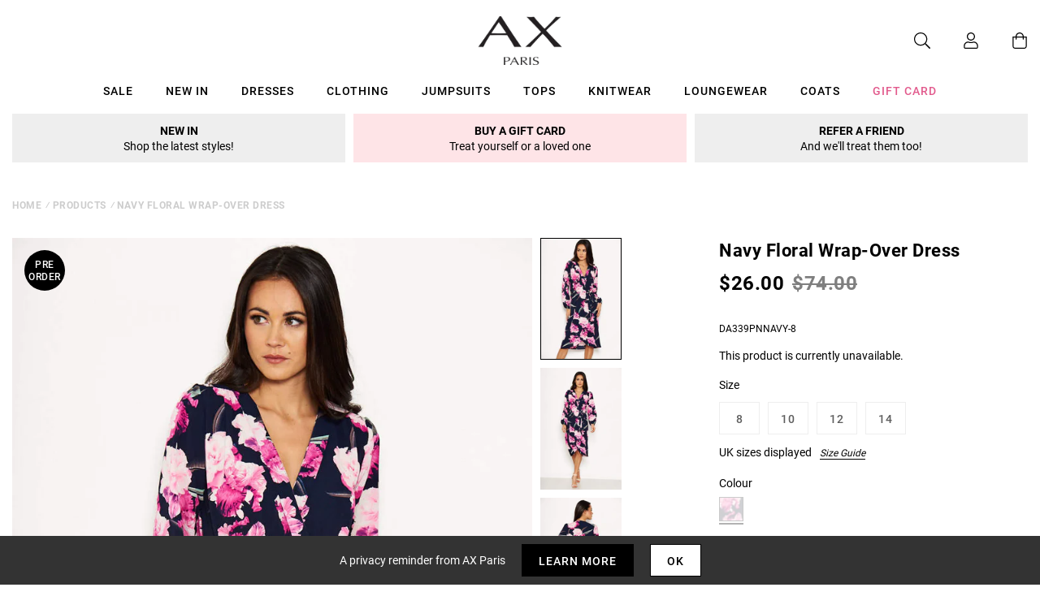

--- FILE ---
content_type: text/javascript; charset=utf-8
request_url: https://us.axparis.com/products/navy-floral-wrap-over-dress.js
body_size: 1151
content:
{"id":5956576510113,"title":"Navy Floral Wrap-Over Dress","handle":"navy-floral-wrap-over-dress","description":"Our  navy floral wrap-over dress is perfect for any special occasion\u003cbr\u003e\nthis season! The statement bold floral prints will make you the centre\u003cbr\u003e\nof attention at any event this summer! Style with nude heels and all\u003cbr\u003e\nthe right accessories to complete the look!\u003cbr\u003e\n\u003cbr\u003e\nModel wears: UK 8\/ EU 36\/ US 4\u003cbr\u003e\n\u003cbr\u003e\nModel's height: 170cm\/ 5'7''\u003cbr\u003e\n\u003cbr\u003e\nApprox length from centre back to hem: \u003cbr\u003e\n\u003cbr\u003e\nFabric composition: 100% Polyester\u003cbr\u003e\n\u003cbr\u003e\nColour :  NAVY\u003cbr\u003e\n\u003cbr\u003e\n","published_at":"2019-01-29T13:05:28+00:00","created_at":"2020-12-14T18:44:44+00:00","vendor":"AX Paris","type":"Garment","tags":["Clothing","colour: navy-floral-wrap-over-dress","Day Dresses","Dresses","Midi Dresses","not-backinstock","Sale","Summer Dresses","Wedding Guest Dresses"],"price":2600,"price_min":2600,"price_max":2600,"available":false,"price_varies":false,"compare_at_price":7400,"compare_at_price_min":7400,"compare_at_price_max":7400,"compare_at_price_varies":false,"variants":[{"id":37302207545505,"title":"8","option1":"8","option2":null,"option3":null,"sku":"DA339PNNAVY-8","requires_shipping":true,"taxable":true,"featured_image":null,"available":false,"name":"Navy Floral Wrap-Over Dress - 8","public_title":"8","options":["8"],"price":2600,"weight":350,"compare_at_price":7400,"inventory_management":"shopify","barcode":null,"quantity_rule":{"min":1,"max":null,"increment":1},"quantity_price_breaks":[],"requires_selling_plan":false,"selling_plan_allocations":[]},{"id":37302207643809,"title":"10","option1":"10","option2":null,"option3":null,"sku":"DA339PNNAVY-10","requires_shipping":true,"taxable":true,"featured_image":null,"available":false,"name":"Navy Floral Wrap-Over Dress - 10","public_title":"10","options":["10"],"price":2600,"weight":350,"compare_at_price":7400,"inventory_management":"shopify","barcode":null,"quantity_rule":{"min":1,"max":null,"increment":1},"quantity_price_breaks":[],"requires_selling_plan":false,"selling_plan_allocations":[]},{"id":37302207709345,"title":"12","option1":"12","option2":null,"option3":null,"sku":"DA339PNNAVY-12","requires_shipping":true,"taxable":true,"featured_image":null,"available":false,"name":"Navy Floral Wrap-Over Dress - 12","public_title":"12","options":["12"],"price":2600,"weight":350,"compare_at_price":7400,"inventory_management":"shopify","barcode":null,"quantity_rule":{"min":1,"max":null,"increment":1},"quantity_price_breaks":[],"requires_selling_plan":false,"selling_plan_allocations":[]},{"id":37302207742113,"title":"14","option1":"14","option2":null,"option3":null,"sku":"DA339PNNAVY-14","requires_shipping":true,"taxable":true,"featured_image":null,"available":false,"name":"Navy Floral Wrap-Over Dress - 14","public_title":"14","options":["14"],"price":2600,"weight":350,"compare_at_price":7400,"inventory_management":"shopify","barcode":null,"quantity_rule":{"min":1,"max":null,"increment":1},"quantity_price_breaks":[],"requires_selling_plan":false,"selling_plan_allocations":[]}],"images":["\/\/cdn.shopify.com\/s\/files\/1\/0517\/2638\/5313\/products\/Navy-Floral-Wrap-Over-Dress-8.jpg?v=1661268925","\/\/cdn.shopify.com\/s\/files\/1\/0517\/2638\/5313\/products\/Navy-_20Floral_20-Wrap-Over_20-Dress-2.jpg?v=1661268925","\/\/cdn.shopify.com\/s\/files\/1\/0517\/2638\/5313\/products\/Navy-Floral-Wrap-Over-_20Dress-3.jpg?v=1661268925","\/\/cdn.shopify.com\/s\/files\/1\/0517\/2638\/5313\/products\/Navy-Floral-Wrap-Over-Dress-7.jpg?v=1661268925","\/\/cdn.shopify.com\/s\/files\/1\/0517\/2638\/5313\/products\/Navy_20-Floral-_20Wrap-Over-Dress-4.jpg?v=1661268925","\/\/cdn.shopify.com\/s\/files\/1\/0517\/2638\/5313\/products\/44427.png?v=1661268925"],"featured_image":"\/\/cdn.shopify.com\/s\/files\/1\/0517\/2638\/5313\/products\/Navy-Floral-Wrap-Over-Dress-8.jpg?v=1661268925","options":[{"name":"Title","position":1,"values":["8","10","12","14"]}],"url":"\/products\/navy-floral-wrap-over-dress","media":[{"alt":null,"id":28362921050273,"position":1,"preview_image":{"aspect_ratio":0.667,"height":1500,"width":1001,"src":"https:\/\/cdn.shopify.com\/s\/files\/1\/0517\/2638\/5313\/products\/Navy-Floral-Wrap-Over-Dress-8.jpg?v=1661268925"},"aspect_ratio":0.667,"height":1500,"media_type":"image","src":"https:\/\/cdn.shopify.com\/s\/files\/1\/0517\/2638\/5313\/products\/Navy-Floral-Wrap-Over-Dress-8.jpg?v=1661268925","width":1001},{"alt":null,"id":28362921083041,"position":2,"preview_image":{"aspect_ratio":0.667,"height":1500,"width":1001,"src":"https:\/\/cdn.shopify.com\/s\/files\/1\/0517\/2638\/5313\/products\/Navy-_20Floral_20-Wrap-Over_20-Dress-2.jpg?v=1661268925"},"aspect_ratio":0.667,"height":1500,"media_type":"image","src":"https:\/\/cdn.shopify.com\/s\/files\/1\/0517\/2638\/5313\/products\/Navy-_20Floral_20-Wrap-Over_20-Dress-2.jpg?v=1661268925","width":1001},{"alt":null,"id":28362921115809,"position":3,"preview_image":{"aspect_ratio":0.667,"height":1500,"width":1001,"src":"https:\/\/cdn.shopify.com\/s\/files\/1\/0517\/2638\/5313\/products\/Navy-Floral-Wrap-Over-_20Dress-3.jpg?v=1661268925"},"aspect_ratio":0.667,"height":1500,"media_type":"image","src":"https:\/\/cdn.shopify.com\/s\/files\/1\/0517\/2638\/5313\/products\/Navy-Floral-Wrap-Over-_20Dress-3.jpg?v=1661268925","width":1001},{"alt":null,"id":28362921148577,"position":4,"preview_image":{"aspect_ratio":0.667,"height":1500,"width":1001,"src":"https:\/\/cdn.shopify.com\/s\/files\/1\/0517\/2638\/5313\/products\/Navy-Floral-Wrap-Over-Dress-7.jpg?v=1661268925"},"aspect_ratio":0.667,"height":1500,"media_type":"image","src":"https:\/\/cdn.shopify.com\/s\/files\/1\/0517\/2638\/5313\/products\/Navy-Floral-Wrap-Over-Dress-7.jpg?v=1661268925","width":1001},{"alt":null,"id":28362921181345,"position":5,"preview_image":{"aspect_ratio":0.667,"height":1500,"width":1000,"src":"https:\/\/cdn.shopify.com\/s\/files\/1\/0517\/2638\/5313\/products\/Navy_20-Floral-_20Wrap-Over-Dress-4.jpg?v=1661268925"},"aspect_ratio":0.667,"height":1500,"media_type":"image","src":"https:\/\/cdn.shopify.com\/s\/files\/1\/0517\/2638\/5313\/products\/Navy_20-Floral-_20Wrap-Over-Dress-4.jpg?v=1661268925","width":1000},{"alt":null,"id":28362921214113,"position":6,"preview_image":{"aspect_ratio":1.0,"height":30,"width":30,"src":"https:\/\/cdn.shopify.com\/s\/files\/1\/0517\/2638\/5313\/products\/44427.png?v=1661268925"},"aspect_ratio":1.0,"height":30,"media_type":"image","src":"https:\/\/cdn.shopify.com\/s\/files\/1\/0517\/2638\/5313\/products\/44427.png?v=1661268925","width":30}],"requires_selling_plan":false,"selling_plan_groups":[]}